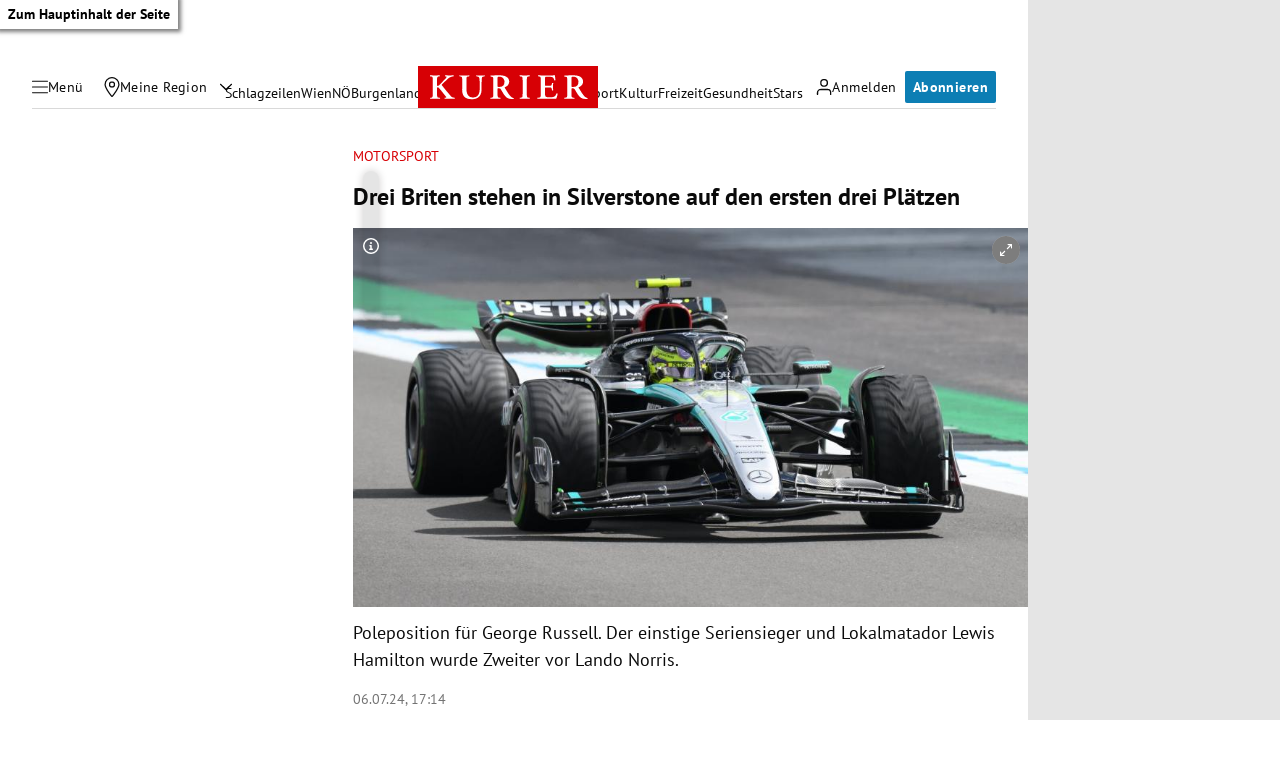

--- FILE ---
content_type: application/javascript; charset=utf-8
request_url: https://fundingchoicesmessages.google.com/f/AGSKWxXv0ELZEckl4iA9_IXVhQ79hkFfOKk1G-j68kcrCyIdwcsf8eZJQjvAmu_nGLD4K2-rWVJnnyj0bzvDhGd3lhpW2y7xxKJkkcr4oRka1pUFq-q9Fx5AF518wXml_x8xdZs9zzGsig==?fccs=W251bGwsbnVsbCxudWxsLG51bGwsbnVsbCxudWxsLFsxNzY5MzY0OTM5LDkzMDAwMDAwMF0sbnVsbCxudWxsLG51bGwsW251bGwsWzcsNl0sbnVsbCxudWxsLG51bGwsbnVsbCxudWxsLG51bGwsbnVsbCxudWxsLG51bGwsM10sImh0dHBzOi8va3VyaWVyLmF0L3Nwb3J0L21vdG9yc3BvcnQvZm9ybWVsLTEtc2lsdmVyc3RvbmUtcXVhbGlmeWluZy1oYW1pbHRvbi1ydXNzZWxsLW5vcnJpcy12ZXJzdGFwcGVuLzQwMjkyMjA5MSIsbnVsbCxbWzgsIms2MVBCam1rNk8wIl0sWzksImVuLVVTIl0sWzE2LCJbMSwxLDFdIl0sWzE5LCIyIl0sWzE3LCJbMF0iXSxbMjQsIiJdLFsyOSwiZmFsc2UiXV1d
body_size: 119
content:
if (typeof __googlefc.fcKernelManager.run === 'function') {"use strict";this.default_ContributorServingResponseClientJs=this.default_ContributorServingResponseClientJs||{};(function(_){var window=this;
try{
var qp=function(a){this.A=_.t(a)};_.u(qp,_.J);var rp=function(a){this.A=_.t(a)};_.u(rp,_.J);rp.prototype.getWhitelistStatus=function(){return _.F(this,2)};var sp=function(a){this.A=_.t(a)};_.u(sp,_.J);var tp=_.ed(sp),up=function(a,b,c){this.B=a;this.j=_.A(b,qp,1);this.l=_.A(b,_.Pk,3);this.F=_.A(b,rp,4);a=this.B.location.hostname;this.D=_.Fg(this.j,2)&&_.O(this.j,2)!==""?_.O(this.j,2):a;a=new _.Qg(_.Qk(this.l));this.C=new _.dh(_.q.document,this.D,a);this.console=null;this.o=new _.mp(this.B,c,a)};
up.prototype.run=function(){if(_.O(this.j,3)){var a=this.C,b=_.O(this.j,3),c=_.fh(a),d=new _.Wg;b=_.hg(d,1,b);c=_.C(c,1,b);_.jh(a,c)}else _.gh(this.C,"FCNEC");_.op(this.o,_.A(this.l,_.De,1),this.l.getDefaultConsentRevocationText(),this.l.getDefaultConsentRevocationCloseText(),this.l.getDefaultConsentRevocationAttestationText(),this.D);_.pp(this.o,_.F(this.F,1),this.F.getWhitelistStatus());var e;a=(e=this.B.googlefc)==null?void 0:e.__executeManualDeployment;a!==void 0&&typeof a==="function"&&_.To(this.o.G,
"manualDeploymentApi")};var vp=function(){};vp.prototype.run=function(a,b,c){var d;return _.v(function(e){d=tp(b);(new up(a,d,c)).run();return e.return({})})};_.Tk(7,new vp);
}catch(e){_._DumpException(e)}
}).call(this,this.default_ContributorServingResponseClientJs);
// Google Inc.

//# sourceURL=/_/mss/boq-content-ads-contributor/_/js/k=boq-content-ads-contributor.ContributorServingResponseClientJs.en_US.k61PBjmk6O0.es5.O/d=1/exm=ad_blocking_detection_executable,kernel_loader,loader_js_executable/ed=1/rs=AJlcJMztj-kAdg6DB63MlSG3pP52LjSptg/m=cookie_refresh_executable
__googlefc.fcKernelManager.run('\x5b\x5b\x5b7,\x22\x5b\x5bnull,\\\x22kurier.at\\\x22,\\\x22AKsRol-f0Cxpq9nzAxRCrqf-owaAVdrTfSqhmH36pZ5cKaFObbYZt6RL2w16BLG8iMcfdj-4O6u5S4057tDgVyLA4z8vGER4J2iSGRCDukwu-tEMjmTh2gkmdgTSgWAhCJTebAndeEV2aIOZ9nLY6CTKkY8Niyn6Iw\\\\u003d\\\\u003d\\\x22\x5d,null,\x5b\x5bnull,null,null,\\\x22https:\/\/fundingchoicesmessages.google.com\/f\/AGSKWxXGyKmO2Mhor6iblHhczGeezOvTyDr7Byh3PcxDktTgGrXkwy5QpoIasMuUxQdGINq9MUeVOkuGAnfbyzw3xeDBMHHGIhzOsBY5Sjb6IFUEximIKk2FN1Z2pMBo6H_ewUcLoeoOrQ\\\\u003d\\\\u003d\\\x22\x5d,null,null,\x5bnull,null,null,\\\x22https:\/\/fundingchoicesmessages.google.com\/el\/AGSKWxXSoaVSon4fpTwQ-HjOlkCie6h-FKJmVtMLY1SdH5n1vH7Nny3AA_6DiEVgBg1q3YGlXYOP2rN1tWKhvVGWO5OFXPvT4QODY9uHaUEd_EgTy5-WqjkB1RCwHCIVXADKI0Es3XfbsQ\\\\u003d\\\\u003d\\\x22\x5d,null,\x5bnull,\x5b7,6\x5d,null,null,null,null,null,null,null,null,null,3\x5d\x5d,\x5b2,1\x5d\x5d\x22\x5d\x5d,\x5bnull,null,null,\x22https:\/\/fundingchoicesmessages.google.com\/f\/AGSKWxW89SkY351LioDwOJ_x3HwSZfMgvPFcv-jZxCY0nCzpzkz21upgaYv5Qc--OomMnPHzvedhEWBYZrEwrsRp2dVsJWMBMGZp60BuMHVMRqHYPcE3sLmSHnKDuOxsj1rsGSrQvByp8A\\u003d\\u003d\x22\x5d\x5d');}

--- FILE ---
content_type: application/javascript; charset=utf-8
request_url: https://fundingchoicesmessages.google.com/f/AGSKWxXMe5DJwQBV5qAITibgcwjGaJYW9AbWbIMt8I45At7IbtqNZrdZEPKo9nm3XpfICJ5JK2qrqezc8o4IcZpMbFrDT3lcymtqyHxfUXj6beuLJX-vmMQyVeqgIIrprHdk-5SjWMyUXLenDgVj28nmphLxDD1UyJekCnyw9Q5W8jC4YFk1587Em6ddxgcJ/_/480x030_/tag-adv./ad/behavpixel./ads/inline./ads18.
body_size: -1289
content:
window['dbd7a321-e565-4c81-8936-6a046dec7f61'] = true;